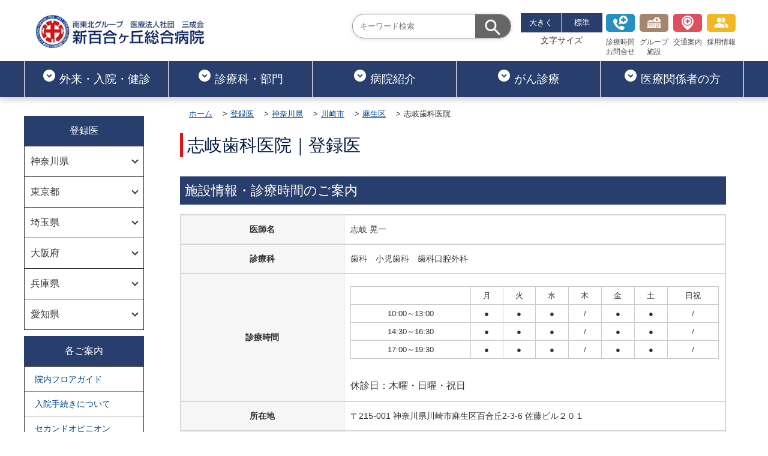

--- FILE ---
content_type: text/html; charset=UTF-8
request_url: https://www.shinyuri-hospital.com/tourokui/kanagawa/kawasaki/asao/shikishikaiin.html
body_size: 1515
content:
<!DOCTYPE html>
<html lang="ja">

<head>
    <meta charset="UTF-8">
  <!-- Google Tag Manager -->
  <script>
    (function(w, d, s, l, i) {
     w[l] = w[l] || [];
     w[l].push({
      'gtm.start': new Date().getTime(),
      event: 'gtm.js'
     });
     var f = d.getElementsByTagName(s)[0],
      j = d.createElement(s),
      dl = l != 'dataLayer' ? '&l=' + l : '';
     j.async = true;
     j.src =
      'https://www.googletagmanager.com/gtm.js?id=' + i + dl;
     f.parentNode.insertBefore(j, f);
    })(window, document, 'script', 'dataLayer', 'GTM-NSZKXD9');
   </script>
   <!-- End Google Tag Manager -->
    <meta name="viewport" content="width=device-width,initial-scale=1" />
    <title>志岐歯科医院｜登録医｜新百合ヶ丘総合病院</title>
    <meta name="description" content="新百合ヶ丘総合病院の登録医、志岐歯科医院の情報です。" />
    <meta http-equiv="X-UA-Compatible" content="IE=edge" />
    <link rel="canonical" href="https://www.shinyuri-hospital.com/tourokui/kanagawa/kawasaki/asao/shikishikaiin.html" />
    <link rel="shortcut icon" href="../../../../common_02/images/favicon.ico" />
    <link rel="stylesheet" type="text/css" href="../../../../common_02/css/base.css" />
    <link rel="stylesheet" type="text/css" href="../../../../common_02/css/layout.css" />
    <link rel="stylesheet" type="text/css" href="../../../common/css/index.css" />


 

</head>

<body>
    <!-- Google Tag Manager (noscript) -->
<noscript><iframe src="https://www.googletagmanager.com/ns.html?id=GTM-NSZKXD9" height="0" width="0" style="display:none;visibility:hidden"></iframe></noscript>
<!-- End Google Tag Manager (noscript) -->
    <div class="wrap">
        <header id="header-area"></header>
        <div class="container_2col">
            <aside id="side-menu"></aside>
            <main role="main">
                <article>
                    <section class="header">
                        <header class="inner-head">
                            <ul class="breadcrumb">
                                <li><a href="../../../../">ホーム</a></li>
                                <li><a href="../../../index.html">登録医</a></li>
                                <li><a href="../../index.html">神奈川県</a></li>
                                <li><a href="../../kawasaki/index.html">川崎市</a></li>
                                <li><a href="../../kawasaki/index.html#category01">麻生区</a></li>
                                <li>志岐歯科医院</li>
                            </ul>

                            <h1 class="header-title">志岐歯科医院｜登録医</h1>

                        </header>
                        <div class="hero"></div>
                    </section>
                    <section class="main-content">
                        <div class="content-wrap"><h2 class="content-title">施設情報・診療時間のご案内</h2>


                      
 <div class="tourokui-box">
                                <dl class="tourokui-box_wrap">
                                  <dt>医師名</dt>
                                  <dd>志岐 晃一</dd>
                                </dl>
                                <dl class="tourokui-box_wrap">
                                  <dt>診療科</dt>
                                  <dd>歯科　小児歯科　歯科口腔外科</dd>
                                </dl>
                  
                                <dl class="tourokui-box_wrap">
                                  <dt>診療時間</dt>
                                  <dd>

                                        <table class="content-table_01 t-align-c">
                                            <tbody>
                                                    <tr>
                                                        <td class="time">&nbsp;</td>
                                                        <td class="week">月</td>
                                                        <td class="week">火</td>
                                                        <td class="week">水</td>
                                                        <td class="week">木</td>
                                                        <td class="week">金</td>
                                                        <td class="week">土</td>
                                                        <td class="week">日祝</td>
                                                    </tr>
                                                    <tr>
                                                        <td class="capacity01">10:00～13:00</td>
                                                        <td>●</td>
                                                        <td>●</td>
                                                        <td>●</td>
                                                        <td>/</td>
                                                        <td>●</td>
                                                        <td>●</td>
                                                        <td>/</td>
                                                    </tr>
                                                    <tr>
                                                        <td class="capacity01">14:30～16:30</td>
                                                        <td>●</td>
                                                        <td>●</td>
                                                        <td>●</td>
                                                        <td>/</td>
                                                        <td>●</td>
                                                        <td>●</td>
                                                        <td>/</td>
                                                    </tr>
                                                    <tr>
                                                        <td class="capacity01">17:00～19:30</td>
                                                        <td>●</td>
                                                        <td>●</td>
                                                        <td>●</td>
                                                        <td>/</td>
                                                        <td>●</td>
                                                        <td>●</td>
                                                        <td>/</td>
                                                    </tr>

                                                </tbody>
                                        </table>
                      
                                        <p>休診日：木曜・日曜・祝日</p>
                                  </dd>
                                </dl>
                                <dl class="tourokui-box_wrap">
                                    <dt>所在地</dt>
                                    <dd>〒215-001  神奈川県川崎市麻生区百合丘2-3-6 佐藤ビル２０１</dd>
                                  </dl>
                                  <dl class="tourokui-box_wrap">
                                    <dt>電話番号</dt>
                                    <dd>044-965-0989</dd>
                                  </dl>
                                  <dl class="tourokui-box_wrap">
                                    <dt>地図</dt>
                                    <dd><a href="https://maps.app.goo.gl/CX1BcudjyfUCxXY86" target="_blank" rel="noopener">Googleマップはこちら</a></dd>
                                  </dl>
                              </div>
                        </div>
                    </section>
                </article>
            </main>
        </div>
        <div id="footer-area"></div>
    </div>
     <script src="../../../../common_02/js/jquery-3.7.1.min.js"></script>
    <script src="../../../../common_02/js/script.js" defer></script>

    <script>
        $(function() {
            $("#header-area").load("../../../../header/header_re05.html");
            $("#footer-area").load("../../../../footer/footer_re05.html");
            $("#side-menu").load("../../../../side/tourokui/side_tourokui_04.html");
        });

    </script>
</body>
<!-- InstanceEnd -->

</html>


--- FILE ---
content_type: text/html; charset=UTF-8
request_url: https://www.shinyuri-hospital.com/footer/footer_re05.html
body_size: 2744
content:


<section class="footer-link">
  <ul class="footerlink-list">
    <li class="department">
      <h3 class="footerlink-list_title">診療科・部門・センター・専門外来</h3>
      <ul class="footerinnar_link-list">
        <li class="footer-department">
            <h4 class="pc-footer_category">内科</h4>
          <a href="../../../../department/01_internal_medicine/index.html">内科</a>
          <a href="../../../../department/02_gastroenterology/index.html">消化器内科・内視鏡内科</a>
          <a href="../../../../department/03_cardiology/index.html">循環器内科</a>
          <a href="../../../../department/04_respiratory_medicine/index.html">呼吸器内科</a>
          <a href="../../../../department/05_diabetes/index.html">糖尿病・内分泌代謝内科</a>
          <a href="../../../../department/06_nephrology/index.html">腎臓内科・透析内科</a>
          <a href="../../../../department/07_neurology/index.html">脳神経内科（脳卒中センター）</a>
          <a href="../../../../department/08_hematology/index.html">血液内科</a>
          <a href="../../../../department/09_pain_clinic/index.html">ペインクリニック内科</a>
          <a href="../../../../department/10_psychiatry/index.html">精神科（心療内科）</a>
          <a href="../../../../department/11_general_practice/index.html">総合診療科</a>
          <a href="../../../../department/40_palliative_care/index.html">緩和ケア内科</a>


        </li>
           <li class="footer-department">
<h4 class="pc-footer_category">外科</h4>
          <a href="../../../../department/12_digestive_surgery/index.html">外科・消化器外科</a>
          <a href="../../../../department/13_respiratory_surgery/index.html">呼吸器外科</a>
          <a href="../../../../department/14_vascular_surgery/index.html">血管外科</a>
          <a href="../../../../department/15_breast_surgery/index.html">乳腺外科</a>
          <a href="../../../../department/16_cardiovascular_surgery/index.html">心臓血管外科</a>
          <a href="../../../../department/17_neurosurgery/index.html">脳神経外科<span class="sub-department">（脳神経救急・外傷センター／福島記念 脳腫瘍・頭蓋底センター）</span></a>
          <a href="../../../../department/17_neurosurgery/endovascular_repair.html">脳血管内治療科<span class="sub-department">（脳血管内治療センター）</span></a>
          <a href="../../../../department/18_spinal_cord/index.html">脊椎脊髄末梢神経外科<span class="sub-department">（低侵襲脊髄手術センター）</span></a>
          <a href="../../../../department/19_orthopedic/index.html">整形外科</a>
          <a href="../../../../department/20_plastic/index.html">形成外科・美容外科</a>
          <a href="../../../../department/45_trauma_center/index.html">外傷再建センター</a>
        </li>
           <li class="footer-department">
               <h4 class="pc-footer_category">その他</h4>
          <a href="../../../../department/21_obstetrics_and_gynecology/index.html">産婦人科<span class="sub-department">（産科 リプロダクションセンター）</span></a>
          <a href="../../../../department/22_pediatrics/index.html">小児科</a>
          <a href="../../../../department/23_urology/index.html">泌尿器科</a>
          <a href="../../../../department/24_otolaryngology/index.html">耳鼻咽喉科</a>
          <a href="../../../../department/25_dermatology/index.html">皮膚科</a>
          <a href="../../../../department/26_anesthesiology/index.html">麻酔科</a>
          <a href="../../../../department/27_ophthalmology/index.html">眼科</a>
          <a href="../../../../department/28_radiology_department/index.html">放射線診断科</a>
          <a href="../../../../department/29_radiation_therapy_department/index.html">放射線治療科（サイバーナイフ）</a>
          <a href="../../../../department/30_emergency_department/index.html">救急科</a>
          <a href="../../../../department/49_intensive_care/doctor.html">集中治療科</a>
          <a href="../../../../department/31_dental_surgery/index.html">歯科口腔外科</a>
          <a href="../../../../department/32_rehabilitation/index.html">リハビリテーション科</a>
          <a href="../../../../department/33_pathological_diagnosis/index.html">病理診断科</a>
          <a href="../../../../department/35_medical_welfare/index.html">医療福祉課（医療相談）</a>
        </li>
          <li class="footer-department">
              <h4 class="pc-footer_category">センター</h4>
          <a href="../../../../department/index.html">診療科・部門・センター一覧</a>
              <h4 class="pc-footer_category">専門外来</h4>
          <a href="../../../../department/index.html#category04">内科</a>
          <a href="../../../../department/index.html#category04">外科</a>
          <a href="../../../../department/index.html#category04">その他</a>
              <h4 class="pc-footer_category">医師紹介</h4>
          <a href="../../../../department/internal_doctor.html">内科医師</a>
          <a href="../../../../department/surgical_doctor.html">外科医師</a>
          <a href="../../../../department/other_doctor.html">その他医師</a>

        </li>
      </ul>

    </li>

<li class="hospital">
      <h3 class="footerlink-list_title">ご来院について</h3>
      <ul class="footerinnar_link-list">
        <li>
          <a href="../../../../">新百合ヶ丘総合病院トップ</a>
           <a href="../../../../outpatient/index.html">ご来院の方へ</a>
          <a href="../../../../outpatient/kyukyu.html">救急外来のご案内</a>
            <a href="../../../../hospital/access.html">交通アクセス</a>
          <a href="../../../../outpatient/second_opinion.html">セカンドオピニオンのご案内</a>
          <a href="../../../../gairaitantou.pdf" target="_blank">外来診療担当表</a>
          <a href="../../../../hospitalized/index.html">入院のご案内</a>
          <a href="../../../../hospitalized/support_center.html">サポートセンターのご案内</a>
          <a href="../../../../doc/index.html">健診・人間ドックのご案内</a>
          <a href="../../../../department/35_medical_welfare/index.html">医療相談のご案内</a>
          <a href="../../../../hospital/medical_relation.html">医療関係者の皆様へ</a>
          <a href="../../../../tourokui/index.html">登録医一覧</a>
          <a href="../../../../outpatient/floormap.html">フロアマップのご案内</a>
          <a href="../../../../hospital/index.html">病院紹介</a>
           <a href="../../../../information/conveni.html">売店・ATMのご案内</a>
           <a href="../../../../information/restaurant.html">レストラン</a>

        </li>
      </ul>
    </li>
  </ul>



</section>


<div class="footer-area">
  <div class="footer-wrap">
    <ul class="footer-top">
      <li><a href="../../../../system/information.php">病院からのお知らせ</a></li>
      <li><a href="../../../../site/sitemap.html">サイトマップ</a></li>
      <li><a href="../../../../hospital/access.html">交通アクセス</a></li>
      <li><a href="../../../../site/privacy.html">個人情報保護方針</a></li>
      <li><a href="../../../../recruit/index.html">採用情報</a></li>
      <li><a href="../../../../outpatient/index.html">お問合せ</a></li>
    </ul>

    <ul class="footer-bottom">
      <li class="logo">
        <a href="../../../../"><img src="../../../../common_02/images/footer/logo.webp" loading="lazy" alt="新百合ヶ丘総合病院" width="400" height="80"></a>
      </li>
      <li>
        <p class="footer-address">〒215-0026 神奈川県川崎市麻生区古沢都古255</p>
        <p class="footer-address">【外来診療】&ensp;<span class="footer-tel"><a href="tel:08008006456">0800-800-6456</a></span>（予約専用）9:00~17:00</p>
        <p class="footer-address">【代表番号】&ensp;<span class="footer-tel"><a href="tel:0443229991">044-322-9991</a></span>&emsp;9:00～17:30</p>
      </li>
    </ul>
    <ul class="footer-bn_01">
      <li><img src="../../../../common_02/images/footer/hyoukakikou.webp" loading="lazy" alt="日本医療機能評価機構" width="120" height="120">
      </li>
     <!-- <li><img src="../../../../common_02/images/footer/jma_2690.webp" loading="lazy" alt="日本医療機能評価機構" width="120" height="120">
      </li>
      <li><img src="../../../../common_02/images/footer/jab.webp" loading="lazy" alt="日本医療機能評価機構" width="120" height="120">
      </li>-->
      <!--<li><span class="footer-bn_01-text">当院は、（財）日本医療機能評価機構による「病院機能評価（3rdG. Ver1.0)」認定病院です</span></li>-->
      <!--
<li><a href=""><img src="common_02/images/footer/hyoukakikou.webp" loading="lazy" alt="日本医療機能評価機構"></a></li>-->

    </ul>
    <div class="foot-copyright">
      <ul>
        <li>Copyright (C) Southern TOHOKU Research Institute for Neuroscience. All rights Reserved.</li>
        <li>
          Copyright (C) Shin-yurigaoka General Hospital. All rights Reserved.</li>
      </ul>

    </div>
  </div>
</div>

<p id="pagetop" style="bottom: 40px;">
  <a href="main" title="トップへ移動"><img src="../../../../common_02/images/icon/icon-totop.svg" alt="トップへ移動" style="max-width: 30px;" width="320" height="364"></a>
</p>




<div class="foot-info">
  <ul class="foot-info_title">
    <li><span class="text">外来診療予約</span><span class="tel"><a href="tel:08008006456">0800-800-6456</a></span></li>
    <li><span class="foot-info_iconlink"><a href="../../../../gairaitantou.pdf" target="_blank">外来担当表</a></span><span class="foot-info_iconlink"><a href="../../../../hospital/access.html">交通案内</a></span></li>
  </ul>
</div>

<script>
  $(function() {
    $('.footer-menu').each(function() {
      $(this).on('click', function() {
        $("+.footer-menu_innar", this).slideToggle();
        return false;
      });
    });
  });
</script>
<script>
  $(function() {
    var showFlag = false;
    var topBtn = $('#pagetop');
    topBtn.css('bottom', '-300px');
    var showFlag = false;
    $(window).scroll(function() {
      if ($(this).scrollTop() > 300) {
        if (showFlag == false) {
          showFlag = true;
          topBtn.stop().animate({
            'bottom': '40px'
          }, 1200);
        }
      } else {
        if (showFlag) {
          showFlag = false;
          topBtn.stop().animate({
            'bottom': '-300px'
          }, 1200);
        }
      }
    });
    topBtn.click(function() {
      $('body,html').animate({
        scrollTop: 0
      }, 100);
      return false;
    });
  });
</script>


--- FILE ---
content_type: text/html; charset=UTF-8
request_url: https://www.shinyuri-hospital.com/side/tourokui/side_tourokui_04.html
body_size: 760
content:

<div class="side-wrap">
  <div class="side-category_title">登録医</div>

  <ul class="side-menu">
    <li class="side-accordion">
      <div class="accordion-list">神奈川県</div>
      <ul class="accordion-inner side-menu side-category_list">
        <li><a href="../../../kanagawa/index.html">神奈川県一覧</a></li>
        <li><a href="../../../kanagawa/kawasaki/index.html">川崎市</a></li>
        <li><a href="../../../kanagawa/yokohama/index.html">横浜市</a></li>
        <li><a href="../../../kanagawa/other/index.html">その他の地域</a></li>
      </ul>

    </li>
     <li class="side-accordion">
      <div class="accordion-list">東京都</div>
      <ul class="accordion-inner side-menu side-category_list">
        <li><a href="../../../tokyo/index.html">東京都一覧</a></li>
        <li><a href="../../../tokyo/within/index.html">23区内</a></li>
        <li><a href="../../../tokyo/outside/index.html">23区外</a></li>
      </ul>

    </li>
       <li class="side-accordion">
      <div class="accordion-list">埼玉県</div>
      <ul class="accordion-inner side-menu side-category_list">
        <li><a href="../../../saitama/index.html">埼玉県一覧</a></li>
        <li><a href="../../../saitama/index.html#category01">さいたま市</a></li>
        <li><a href="../../../saitama/index.html#category02">その他の地域</a></li>
      </ul>

    </li>
    <li class="side-accordion">
      <div class="accordion-list">大阪府</div>
      <ul class="accordion-inner side-menu side-category_list">
        <li><a href="../../../osaka/index.html">大阪府一覧</a></li>
        <li><a href="../../../osaka/index.html#category01">大阪市</a></li>
      </ul>

    </li>
    <li class="side-accordion">
      <div class="accordion-list">兵庫県</div>
      <ul class="accordion-inner side-menu side-category_list">
        <li><a href="../../../hyogo/index.html">兵庫県一覧</a></li>
        <li><a href="../../../hyogo/index.html#category01">西宮市</a></li>
      </ul>

    </li>
    <li class="side-accordion">
      <div class="accordion-list">愛知県</div>
      <ul class="accordion-inner side-menu side-category_list">
        <li><a href="../../../aichi/index.html">愛知県一覧</a></li>
        <li><a href="../../../aichi/index.html#category01">名古屋市</a></li>
      </ul>
    </li>
  </ul>



    <div class="side-category_title">各ご案内</div>

      <ul class="accordion-inner side-menu side-category_list">
        <li><a href="../../../../outpatient/floormap.html">院内フロアガイド</a></li>
        <li><a href="../../../../hospitalized/index.html#category01">入院手続きについて</a></li>
        <li><a href="../../../../outpatient/second_opinion.html">セカンドオピニオン</a></li>
        <li><a href="../../../../doc/index.html">人間ドック</a></li>
        <li><a href="https://www.medi-compassclub.com/" target="_blank" rel="noopener" >会員制健康クラブ<br>メディコンパスクラブ</a></li>
        <li><a href="../../../../column/index.html">医療コラム</a></li>
        <li><a href="../../../../medical_online/index.html">ドクターインタビュー</a></li>
        <li><a href="../../../../system/information.php">当院からのお知らせ</a></li>
      </ul>


</div>

<script>
  $(function() {
    $('.accordion-inner li a').each(function() {
      var $href = $(this).attr('href');
      if (location.href.match($href)) {
        $(this).addClass('active');
      } else {
        $(this).removeClass('active');
      }
    });
  });
</script>
<script>
  $(function() {
    $('.accordion-list').click(function() {
      $(this).next('ul').slideToggle();
      $(this).toggleClass('open');
    });
  });
</script>


--- FILE ---
content_type: text/css
request_url: https://www.shinyuri-hospital.com/tourokui/common/css/index.css
body_size: 1496
content:
@charset "utf-8";


.tourokui-list_01 {
  display: -webkit-box;
  display: -ms-flexbox;
  display: flex;
  margin: 20px 0;
  border-top: 2px solid;

  padding: 20px;
  -webkit-box-pack: justify;
  -ms-flex-pack: justify;
  justify-content: space-between;

}
.tourokui-list_01 li {
  width: 50%;
}
@media screen and (max-width:767px){
  .tourokui-list_01 {
-webkit-box-orient: vertical;
-webkit-box-direction: normal;
-ms-flex-direction: column;
flex-direction: column;

}
.tourokui-list_01 li {
  width: 100%;
}
}

.tourokui-list_01 a {
  vertical-align: top;
}

.tourokui-list_02 {
  text-indent: 2em;
}
.tourokui-list_02 li {
width: 100%;
}
.tourokui-list_02 .title {
  vertical-align: top;
}
.tourokui-list_03 {
    padding: 5px;
    text-indent: 3em;
}



.btn-accordion .title {
  vertical-align: top;
}
.link-mail {
  margin: 20px 0;
}
.area-box li {
  margin: 5px 0;
}
.comment {
  border: 2px solid #004392;
  border-radius: 5px;
  padding: 10px;
}
.comment h3 {
  border-bottom: 1px solid #004392;
      color: #004392;
  margin: 0 0 10px;
}
.comment h2 {
  border-bottom: 1px solid #004392;
      color: #004392;
  margin: 0 0 10px;
    font-size: 120%;
}
@media screen and (max-width:767px){
  .comment {
    font-size: 90%;
  }
}
.list-area_box {
    display: -webkit-box;
    display: -ms-flexbox;
    display: flex;
    -webkit-box-orient: vertical;
    -webkit-box-direction: normal;
    -ms-flex-direction: column;
    flex-direction: column;
  background: #fff;
}
@media screen and (max-width:767px){
.list-area_box {
    -webkit-box-orient: vertical;
    -webkit-box-direction: normal;
    -ms-flex-direction: column;
    flex-direction: column;
}
}
.list-area_box li {
        border: 1px solid #ccc;
    margin: 5px 0;
}

.list-area_box li a {
    display: block;
    text-decoration: none;
        padding: 8px;
    width: 100%;
}

.tourokui-category_list li {
    padding: 5px;
    border-bottom: 1px dashed #999;
    display: flex;
}
@media screen and (max-width:767px){
.tourokui-category_list li {
 flex-direction: column;
}
}
.list-clinic_name {
    font-weight: bold;
}
.list-clinic_kana {
    font-size: .9rem;
  display: block;
}
.content-table_01 {
    width: 100%;
    margin: 10px 0 30px;
}

.content-table_01,
.content-table_01 th,
.content-table_01 td {
    border-collapse: collapse;
    border: 1px solid #ccc;
    line-height: 1.5;
    font-size: 95%;

    padding: 10px;

}

@media screen and (max-width:767px) {

    .content-table_01,
    .content-table_01 th,
    .content-table_01 td {
        font-size: .8rem;
        text-align: left;

    }
}

.content-table_01 th:first-child {
    width: 28%;
}

.content-table_01 th {
    background: #efefef;
    width: auto;
}

.content-table_01 td {
    padding: 5px;
}
.t-align-c {
    text-align: center;
}

/*クリックで開閉*/
 .click-check {
      display: none;
    }

    .click-label {
      background: #1b62b3;
      color: #fff;
      display: block;
      margin-bottom: 1px;
      padding: 10px;
      position: relative;
      cursor: pointer;
    }
     .click-label::before {
         right: -90%;
    width: 10px;
    height: 10px;
    border-right: 2px solid;
    border-bottom: 2px solid;
    -webkit-transform: rotate(45deg);
    transform: rotate(45deg);
     }

 

    .click-content {
      display: block;
      height: 0;
      opacity: 0;
      padding: 0 10px;
      -webkit-transition: .5s;
      transition: .5s;
      visibility: hidden;
    }



    .click-check:checked+.click-label+.click-content {
      height: 100%;
      opacity: 1;
      padding: 10px;
      visibility: visible;
    }
/*クリックで開閉ここまで*/
.accordion_one {
      margin: 10px 0;
    }
.accordion_one .accordion_header {
  background: #1b62b3;
  color: #fff;
  padding: 10px;
  text-align: center;
  position: relative;
  z-index: +1;
  cursor: pointer;
  -webkit-transition-duration: 0.2s;
  transition-duration: 0.2s;
}
.accordion_one .accordion_header::before {
     right: -90%;
    width: 10px;
    height: 10px;
    border-right: 2px solid;
    border-bottom: 2px solid;
    -webkit-transform: rotate(45deg);
    transform: rotate(45deg);
}


.accordion_one .open.accordion_header::before {
    right: -90%;
    width: 10px;
    height: 10px;
    border-right: 2px solid;
    border-bottom: 2px solid;
    -webkit-transform: rotate(-135deg);
    transform: rotate(-135deg);


}

.accordion_one .open.accordion_header:after {
 display: none;
}


.accordion_one .accordion_header:hover {
  opacity: .8;
}


.accordion_one .accordion_inner {
  display: none;
  padding: 30px 10px;
  border-left: 2px solid #1b62b3;
  border-right: 2px solid #1b62b3;
  border-bottom: 2px solid #1b62b3;
  -webkit-box-sizing: border-box;
  box-sizing: border-box;
}

.accordion_one .accordion_inner .box_one {
  height: auto;
}


@media screen and (max-width: 767px) {
 .accordion_one .accordion_header {
    text-align: left;
  }
}

caption {
  padding: 10px;
  caption-side: top;
  font-size: 90%;
background: #efefef;
font-weight: bold;
margin: 0 0 2px;
border: 1px solid #ccc;
}
.tourokui-box {

  border: 1px solid #d6d6d6;
  margin: 10px 0;
  }
  
  .tourokui-box_wrap {
  display: -webkit-box;
  display: -ms-flexbox;
  display: flex;
  width: 100%;
  border: 0.5px solid #d6d6d6;
  font-size: 90%;
  }
  
  @media screen and (max-width:767px) {
  .tourokui-box_wrap {
      -webkit-box-orient: vertical;
      -webkit-box-direction: normal;
      -ms-flex-direction: column;
      flex-direction: column;
  }
  }
  
  .tourokui-box_wrap dt {
  background: #f6f6f6;
  text-align: center;
  width: 30%;
  border-right: 1px solid #d6d6d6;
  padding: 10px;
  display: -webkit-box;
  display: -ms-flexbox;
  display: flex;
  -webkit-box-align: center;
  -ms-flex-align: center;
  align-items: center;
  -webkit-box-pack: center;
  -ms-flex-pack: center;
  justify-content: center;
  font-weight: bold;
  }
  
  @media screen and (max-width:767px) {
  .tourokui-box_wrap dt {
      width: 100%;
      -webkit-box-pack: start;
      -ms-flex-pack: start;
      justify-content: flex-start;
    border-right: none;
  }
  }
  
  .tourokui-box_wrap dd {
  width: 70%;
  padding: 10px;
  }
  
  @media screen and (max-width:767px) {
  .tourokui-box_wrap dd {
      width: 100%;
  }
  }
  
/*ボックス*/
.column-box_01 {
  display: -webkit-box;
  display: -ms-flexbox;
  display: flex;
  -webkit-box-pack: center;
  -ms-flex-pack: center;
  justify-content: center;
  margin: 10px 0 20px;
}

@media screen and (max-width:767px) {
  .column-box_01 {
      -webkit-box-orient: vertical;
      -webkit-box-direction: normal;
      -ms-flex-direction: column;
      flex-direction: column;
  }
}

.column-box_01 li {
  width: 60%;
  padding: 0 5px;
}

.column-box_01 li.img {
  width: 40%;

}

@media screen and (max-width:767px) {
  .column-box_01 li {
      width: 100%;
      margin: 5px 0;
  }

  .column-box_01 li.img {
      width: 80%;
      margin: 5px auto;
  }

}

.column-box_01 li img {
  max-width: 400px;
  width: 100%;
  margin: 0 auto 10px;
}

@media screen and (max-width:767px) {
  .column-box_01 li img {
      margin: 0 auto;
      display: block;
  }


}

.img-box_01 {
  margin: 10px auto;
}

.img-box_01 img {
  max-width: 600px;
}


/*左寄せ、サイズ指定なし*/
.column-box_02 {
  display: -webkit-box;
  display: -ms-flexbox;
  display: flex;
  -webkit-box-pack: start;
  -ms-flex-pack: start;
  justify-content: flex-start;
  margin: 10px 0;
}

@media screen and (max-width:767px) {
  .column-box_02 {
      -webkit-box-orient: vertical;
      -webkit-box-direction: normal;
      -ms-flex-direction: column;
      flex-direction: column;
  }
}

.column-box_02 li {
  padding: 0 5px;
  max-width: 70%;
}

.column-box_02 li.img {
  width: 30%;
  padding: 10px 4px;

}

.column-box_02 li.img img {
  width: 100%;
}

.column-box_02 li.text {
  width: 80%;

}

@media screen and (max-width:767px) {
  .column-box_02 li {
      width: 100%;
      max-width: 100%;
  }

  .column-box_02 li.img {
      width: 80%;
      max-width: 100%;
      margin: 5px auto;
  }

  .column-box_02 li img {
      margin: 10px auto;
      width: 100%;
      display: block;

  }


  .column-box_02 li.text {
      width: 100%;

  }
}